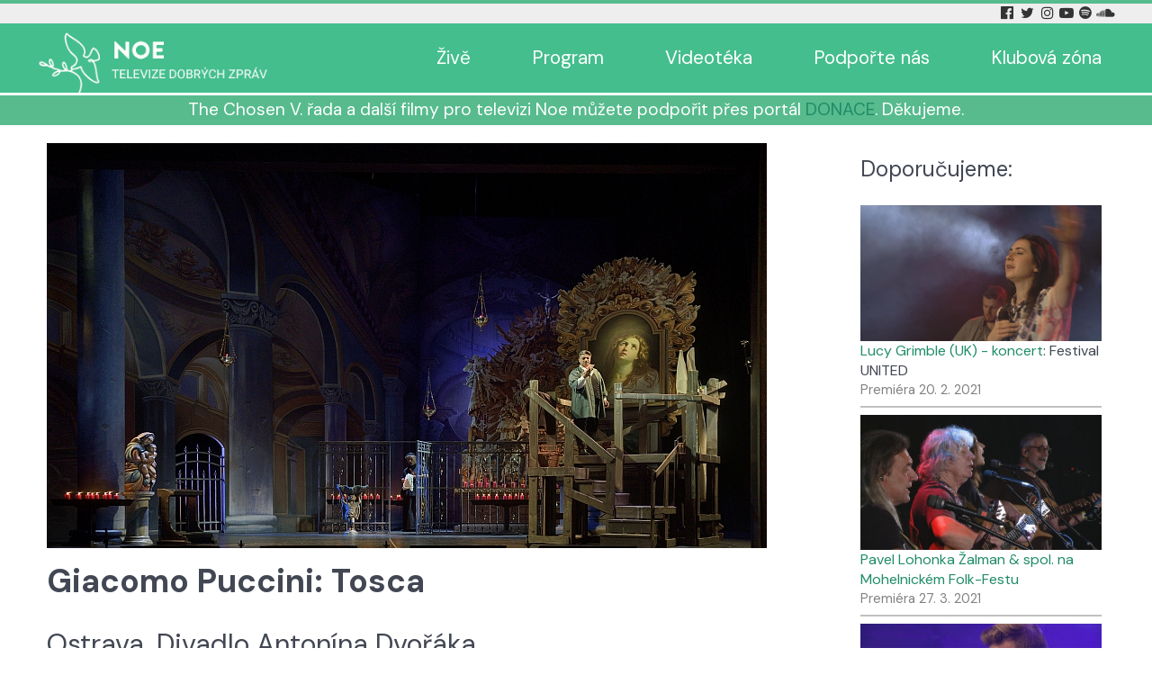

--- FILE ---
content_type: text/html; charset=utf-8
request_url: https://www.tvnoe.cz/porad/30588-giacomo-puccini-tosca-ostrava-divadlo-antonina-dvoraka
body_size: 9094
content:
                        <!DOCTYPE html>
<html lang="cs-CZ" dir="ltr">
        
<head>
    
            <meta name="viewport" content="width=device-width, initial-scale=1.0">
        <meta http-equiv="X-UA-Compatible" content="IE=edge" />
        

                <link rel="icon" type="image/x-icon" href="/images/LOGO-NOE-2017-neg-45x45.png" />
        
                <link rel="apple-touch-icon" sizes="180x180" href="/images/LOGO-NOE-2017-neg-100x100.png">
        <link rel="icon" sizes="192x192" href="/images/LOGO-NOE-2017-neg-100x100.png">
            
         <meta charset="utf-8">
	<meta name="rights" content="(c) Telepace s.r.o.">
	<meta name="description" content="Televize Noe je česká nekomerční nezisková televize, dává hlas opomíjeným, přátelství osamělým, příležitost začínajícím a prostor pro hledající.">
	<meta name="generator" content="Joomla! - Open Source Content Management">
	<title>Giacomo Puccini: Tosca: Ostrava, Divadlo Antonína Dvořáka | TV Noe</title>

    <link href="/media/tvnoe/tvnoe.css?221218" rel="stylesheet" />
	<link href="/media/plg_system_jcemediabox/css/jcemediabox.min.css?7d30aa8b30a57b85d658fcd54426884a" rel="stylesheet" />
	<link href="/media/gantry5/engines/nucleus/css-compiled/nucleus.css" rel="stylesheet" />
	<link href="/templates/g5_helium/custom/css-compiled/helium_13.css" rel="stylesheet" />
	<link href="/media/gantry5/engines/nucleus/css-compiled/bootstrap5.css" rel="stylesheet" />
	<link href="/media/system/css/joomla-fontawesome.min.css" rel="stylesheet" />
	<link href="/media/system/css/debug.css" rel="stylesheet" />
	<link href="/media/gantry5/assets/css/font-awesome.min.css" rel="stylesheet" />
	<link href="/templates/g5_helium/custom/css-compiled/helium-joomla_13.css" rel="stylesheet" />
	<link href="/templates/g5_helium/custom/css-compiled/custom_13.css" rel="stylesheet" />

    <script src="/media/vendor/jquery/js/jquery.min.js?3.7.1"></script>
	<script src="/media/legacy/js/jquery-noconflict.min.js?647005fc12b79b3ca2bb30c059899d5994e3e34d"></script>
	<script src="/media/mod_menu/js/menu-es5.min.js?67fbc8b8b869c69477141197bb499b56" nomodule defer></script>
	<script src="/media/plg_system_jcemediabox/js/jcemediabox.min.js?7d30aa8b30a57b85d658fcd54426884a"></script>
	<script src="https://www.googletagmanager.com/gtag/js?id=G-DRF1ZD8E52" async></script>
	<script>jQuery(document).ready(function(){WfMediabox.init({"base":"\/","theme":"shadow","width":"","height":"","lightbox":1,"shadowbox":1,"icons":0,"overlay":1,"overlay_opacity":0,"overlay_color":"","transition_speed":200,"close":2,"labels":{"close":"Close","next":"Next","previous":"Previous","cancel":"Cancel","numbers":"{{numbers}}","numbers_count":"{{current}} of {{total}}","download":"Download"},"swipe":true,"expand_on_click":true});});</script>
	<script>
  window.dataLayer = window.dataLayer || [];
  function gtag(){dataLayer.push(arguments);}
  gtag('js', new Date());

  gtag('config', 'G-DRF1ZD8E52');
</script>
	<meta property='og:type' content='article'/>
	<meta property='og:title' content='Giacomo Puccini: Tosca: Ostrava, Divadlo Antonína Dvořáka'/>
	<meta property='og:url' content='https://www.tvnoe.cz/porad/30588-giacomo-puccini-tosca-ostrava-divadlo-antonina-dvoraka'>
	<meta property='og:image' content='https://www.tvnoe.cz/images/kat/15/30588k0.jpg'>

    
                
</head>

    <body class="gantry g-helium-style site com_tvnoeporad view-porad no-layout no-task dir-ltr itemid-111 outline-13 g-offcanvas-left g-default g-style-preset2">
        
                    

        <div id="g-offcanvas"  data-g-offcanvas-swipe="1" data-g-offcanvas-css3="1">
                        <div class="g-grid">                        

        <div class="g-block size-100">
             <div id="mobile-menu-5697-particle" class="g-content g-particle">            <div id="g-mobilemenu-container" data-g-menu-breakpoint="48rem"></div>
            </div>
        </div>
            </div>
    </div>
        <div id="g-page-surround">
            <div class="g-offcanvas-hide g-offcanvas-toggle" role="navigation" data-offcanvas-toggle aria-controls="g-offcanvas" aria-expanded="false"><i class="fa fa-fw fa-bars"></i></div>                        

                                                        
                <section id="g-navigation">
                <div class="g-container">                                <div class="g-grid">                        

        <div class="g-block size-75">
             <div class="spacer"></div>
        </div>
                    

        <div class="g-block size-25 title1">
             <div id="social-7251-particle" class="g-content g-particle">            <div class="g-social ">
                                            <a href="https://www.facebook.com/tvnoe" target="_blank" rel="noopener noreferrer" title="Facebook Tv Noe" aria-label="Facebook Tv Noe">
                <span class="fa fa-facebook-official"></span>                            </a>
                                            <a href="https://twitter.com/tv_noe" target="_blank" rel="noopener noreferrer" title="Twitter Tv Noe" aria-label="Twitter Tv Noe">
                <span class="fa fa-twitter fa-fw"></span>                            </a>
                                            <a href="https://www.instagram.com/tv_noe" target="_blank" rel="noopener noreferrer" title="Instagram Tv Noe" aria-label="Instagram Tv Noe">
                <span class="fa fa-instagram"></span>                            </a>
                                            <a href="https://www.youtube.com/user/televnoe" target="_blank" rel="noopener noreferrer" title="YouTube Tv Noe" aria-label="YouTube Tv Noe">
                <span class="fa fa-youtube-play"></span>                            </a>
                                            <a href="https://open.spotify.com/show/1cyZzogmMJavdi4gtWeH5b" target="_blank" rel="noopener noreferrer" title="Spotify Tv Noe" aria-label="Spotify Tv Noe">
                <span class="fa fa-spotify"></span>                            </a>
                                            <a href="https://soundcloud.com/tvnoe" target="_blank" rel="noopener noreferrer" title="Soundcloud Tv Noe" aria-label="Soundcloud Tv Noe">
                <span class="fa fa-soundcloud"></span>                            </a>
            </div>
            </div>
        </div>
            </div>
            </div>
        
    </section>
                                                    
                <header id="g-header">
                <div class="g-container">                                <div class="g-grid">                        

        <div class="g-block size-23 noe-logo">
             <div id="logo-9608-particle" class="g-content g-particle">            <a href="/" target="_self" title="" aria-label="" rel="home" class="g-logo g-logo-helium">
                        <img src="/images/logo-noe.png" style="max-height: 87px" alt="" />
            </a>
            </div>
        </div>
                    

        <div class="g-block size-77 mainmenu">
             <div id="menu-6522-particle" class="g-content g-particle">            <nav class="g-main-nav" data-g-hover-expand="true">
        <ul class="g-toplevel">
                                                                                                                
        
                
        
                
        
        <li class="g-menu-item g-menu-item-type-component g-menu-item-102 g-standard  ">
                            <a class="g-menu-item-container" href="/live?view=livestream">
                                                                <span class="g-menu-item-content">
                                    <span class="g-menu-item-title">Živě</span>
            
                    </span>
                                                </a>
                                </li>
    
                                                                                                
        
                
        
                
        
        <li class="g-menu-item g-menu-item-type-component g-menu-item-103 g-standard  ">
                            <a class="g-menu-item-container" href="/program?view=dailyprogram">
                                                                <span class="g-menu-item-content">
                                    <span class="g-menu-item-title">Program</span>
            
                    </span>
                                                </a>
                                </li>
    
                                                                                                
        
                
        
                
        
        <li class="g-menu-item g-menu-item-type-component g-menu-item-279 g-standard  ">
                            <a class="g-menu-item-container" href="/videoteka">
                                                                <span class="g-menu-item-content">
                                    <span class="g-menu-item-title">Videotéka</span>
            
                    </span>
                                                </a>
                                </li>
    
                                                                                                
        
                
        
                
        
        <li class="g-menu-item g-menu-item-type-component g-menu-item-169 g-standard  ">
                            <a class="g-menu-item-container" href="/podporte-nas">
                                                                <span class="g-menu-item-content">
                                    <span class="g-menu-item-title">Podpořte nás</span>
            
                    </span>
                                                </a>
                                </li>
    
                                                                                                
        
                
        
                
        
        <li class="g-menu-item g-menu-item-type-component g-menu-item-806 g-standard  ">
                            <a class="g-menu-item-container" href="/klub">
                                                                <span class="g-menu-item-content">
                                    <span class="g-menu-item-title">Klubová zóna</span>
            
                    </span>
                                                </a>
                                </li>
    
    
        </ul>
    </nav>
            </div>
        </div>
            </div>
            </div>
        
    </header>
                                                    
                <section id="g-intro">
                <div class="g-container">                                <div class="g-grid">                        

        <div class="g-block size-100">
             <div id="custom-9128-particle" class="g-content g-particle">            <div style="color: #ffffff;text-align: center;font-size: 120%">The Chosen V. řada a další filmy pro televizi Noe můžete podpořit přes portál <a href="https://donace.cz/filmy-tv-noe" target="_blank" rel="noopener">DONACE</a>. Děkujeme.</div>
            </div>
        </div>
            </div>
            </div>
        
    </section>
                                    
                                
                
    
                <section id="g-container-main" class="g-wrapper">
                <div class="g-container">                    <div class="g-grid">                        

        <div class="g-block size-75">
             <main id="g-mainbar">
                                        <div class="g-grid">                        

        <div class="g-block size-100">
             <div class="g-content">
                                                            <div class="platform-content container"><div class="row"><div class="col"><img src="/images/kat/15/30588k0.jpg?138">
<h1>Giacomo Puccini: Tosca</h1>
<h2>Ostrava, Divadlo Antonína Dvořáka</h2>
<div class="noeporad-info noeporad-info-desktop hidden-phone hidden-tablet visible-desktop visible-large "><p><b>Hudba - vážná</b></p><p>Premiéra: <b>13.2.2021</b></p><p>Výroba: <b>2021</b></p></div>
<p class=""><p><b>TOSCA Giacoma Pucciniho</b> z&nbsp;roku 1899 je trvale na repertoáru světových operních domů už od své premiéry v&nbsp;lednu 1900. Diváci ji milují, kritici ji zpočátku odsuzovali. Puccini získal práva na zhudebnění dramatu Victoriena Sardoua – hry plné vášní, lásky a intrik, v&nbsp;níž na konci 19. století excelovala Sarah Bernhardt. Roli zpěvačky Florii Toscy si touží zazpívat snad každá sopranistka. <br><br>Opera Národního divadla moravskoslezského dílo poprvé uvedla v&nbsp;sezóně 1920/1921, od té doby ještě v&nbsp;sedmi nastudováních a vždy s&nbsp;velkým diváckým ohlasem. V&nbsp;poválečné době většinou v&nbsp;českých překladech, italsky ji v&nbsp;roce 1998 nastudovali režisér Bedřich Jansa s&nbsp;dirigentem Paolem Gattem. Tato inscenace se v&nbsp;Ostravě hrála až do roku 2003. <br><br>Ředitel NDM a režisér Jiří Nekvasil a hudební ředitel opery NDM Marek Šedivý (který bude také řídit orchestr) se rozhodli nabídnout novou Toscu opět v&nbsp;italském originále (s&nbsp;českými titulky), a to už v&nbsp;této sezóně, kdy jsou divadla stále těžce zkoušena zákazem hrát a kdy veřejnost vítá každé dílo, které ji může potěšit a které zná, byť zatím pouze prostřednictvím televizního přenosu či on-line. <br></p><p><b>hudební nastudování: Marek Šedivý<br>dirigent: Marek Šedivý<br>režie: Jiří Nekvasil<br>scéna: Daniel Dvořák<br>kostýmy: Marta Roszkopfová<br>pohybová spolupráce: Jana Tomsová<br>sbormistr: Jurij Galatenko<br>vedoucí operního studia NDM: Lenka Živocká<br>dramaturgie: Juraj Bajús<br>překlad: Marie Kronbergerová </b><br><br><b>osoby a obsazení - 1. premiéra:</b><br><b>Floria Tosca</b>, slavná zpěvačka - <b>Maida Hundeling</b><br><b>Mario Cavaradossi</b>, malíř a milenec Toscy - <b>Paolo Lardizzone</b><br><b>Baron Scarpia</b>, šéf policie - <b>Martin Bárta</b><br><b>Cesare Angelotti</b>, bývalý konzul Římské republiky -<b> František Zahradníček</b><br><b>Kostelník</b> - <b>Martin Gurbaľ</b><br><b>Spoletta</b>, policejní agent - <b>Václav Morys</b><br><b>Sciarrone</b>, četník - <b>Roman Vlkovič</b><br><b>Žalářník</b> - <b>Erik Ondruš</b><br><b>Pastýř</b> - <b>Lucie Diehelová</b><br><br>Dále účinkuje sbor a orchestr opery NDM<br>– koncertní mistři Vladimír Liberda a Jaroslav Podžorski<br>– Operní studio NDM a externisté<br>Uvádíme v italském originále s českými.</p><p>Děj slavné tragédie se odehrává na pozadí Napoleonova tažení na Řím roku 1800. Vypráví o zpěvačce Florii Tosce, malíři Cavaradossim a chlípném šéfovi policie Scarpiovi, který chce nechat malíře popravit nikoli kvůli jeho politickému postoji, ale ze vzteku nad jeho vzporou a také proto, že chce mít Toscu pro sebe. Ta ale po smrti milence ukončí svůj život skokem z&nbsp;hradeb Andělského hradu. <br></p><p><b>PRVNÍ DĚJSTVÍ:</b><br>Do římského kostela Sant’Andrea della Valle vbíhá bývalý konzul Římské republiky Cesare Angelotti. U sochy Madony nachází klíč od kaple, který tam pro něj ukryla jeho sestra markýza Attavanti. Jen co se Angelotti ukryje v kapli, do kostela vchází kostelník s čistými štětci pro malíře. Přichází malíř Cavaradossi a vrací se k práci na obrazu Máří Magdalény. Kostelník v jejím vyobrazení rozeznává podobu neznámé krásky, která se v kostele poslední dobou často modlila. Malíř přiznává, že se jí inspiroval, a kostelník za nesouhlasného mumlání odchází. V domnění, že kostel je opět prázdný, vychází Angelotti ze svého úkrytu. Zpočátku překvapený Cavaradossi ho poznává a Angelotti mu prozradí, že právě uprchl z Andělského hradu. Malíř mu přislíbí pomoc. Zvenčí se ozve hlas slavné zpěvačky Toscy volající na svého milého – Cavaradossiho – a Angelotti je nucen se opět ukrýt. Tosca žárlivě vstupuje do kostela s tím, že slyšela mluvu. Všímá si také malířovy roztržitosti, avšak její žárlivost nejvíc vzplane poté, co v ženě na obrazu rozeznává markýzu Attavanti. Cavaradossimu se povede uklidnit její výbuch žárlivosti a s příslibem pozdějšího setkání ji vyprovodí z kostela. Angelotti vylíčí malíři, že uprchl z vězení a je pronásledován baronem Scarpiou. Cavaradossi mu nabídne úkryt ve své vile. Výstřel z děla Andělského hradu oznamuje, že Angelottiho útěk byl odhalen, a Cavaradossi se ho rozhodne doprovodit na cestě. Kostelník se vrací do prázdného kostela a postupně se sbíhajícím věřícím sděluje novinu o porážce Napoleona a její oslavě, která se uskuteční téhož večera. Za rozpustilého smíchu a křiku se ve dveřích zjeví šéf policie Scarpia v doprovodu svého špeha Spoletty a biřiců. Scarpia vydává rozkaz k přípravě slavnostního Tedea a Spolettu s biřici posílá prohledat kostel. Odemčená kaple Attavantiových, vějíř s rodovým erbem a prázdný košík od jídla se stávají důkazy o úkrytu uprchlíka. Scarpia při pohledu na obraz rozeznává rysy markýzy Attavanti a od kostelníka se dozví, že jeho autorem je Cavaradossi. Vrací se Tosca a nervózně hledá svého milého. Scarpia v ní rafinovaně probouzí podezření na malířovu nevěru a prostřednictvím vějíře ji dožene až k výbuchu žárlivosti. Tosca rozrušeně odchází a Scarpia ji nechává sledovat Spolettou. Kostelem zní Tedeum, avšak Scarpia se v myšlenkách oddává své vášnivé touze po Tosce.<br></p><p><b>DRUHÉ DĚJSTVÍ:</b></p><p>Scarpia večeří ve své komnatě paláce Farnese v očekávání svých zvědů. Přes okno zní hudba z oslavy vítězství, na které vystoupí i Tosca. Scarpia jí posílá lístek se vzkazem, aby se po koncertě k němu dostavila. Spolettovi se nepodařilo najít uprchlíka, avšak zatkl Cavaradossiho. Oknem teď zní Tosčin zpěv a Scarpia vyslýchá Cavaradossiho. Napětí se stupňuje, když malíř popírá další a další obvinění z pomoci uprchlíkovi. Přichází Tosca a než je Cavaradossi odveden k mučení, stihne jí pošeptat, aby nic nevyzradila. Scarpia rozehrává svoji manipulativní hru s Tosčinými emocemi, jež za zvuků a výjevů mučení jejího milého prorůstá v nesnesitelnou trýzeň. Tosca se zlomí a vykoupí Cavaradossiho informací o místě Angelottiho úkrytu. Scarpia nechá přivést zmučeného malíře, který vyčítá Tosce její zradu. Četník Sciarrone přináší zprávu, že skutečným vítězem bitvy u Marenga se stal Napoleon. Cavaradossiho tahle zpráva povzbudí a postaví se Scarpiovi s výhružnými slovy o jeho budoucím osudu. Rozzuřený Scarpia ho okamžitě nechává odvést k popravě. Tosca pro něj žádá milost a ptá se na její cenu, avšak Scarpia je odhodlán využít situace k naplnění svých tužeb vůči zpěvačce. Nabízí jí Cavaradossiho život výměnou za to, že se mu Tosca oddá. Spoletta přináší zprávy, že Angelotti před dopadením spáchal sebevraždu a Cavaradossiho poprava je připravena. Tosce nezbývá nežli zahanbeně svolit ke Scarpiovu návrhu a ten instruuje Spolettu k fingované popravě zastřelením. Spoletta odchází a Tosca si ještě vynutí sepsání záruk k bezpečnému odchodu. Když se k ní Scarpia přiblíží ve snaze získat svou odměnu, Tosca ho probodne.<br></p><p><b>TŘETÍ DĚJSTVÍ:</b></p><p>Před svítáním čeká Cavaradossi na popravu na střešní terase Andělského hradu. Během psaní posledního dopisu Tosce propadá toužebným vzpomínkám na jejich společné chvíle. Spoletta přivádí Toscu, která Cavaradossimu ukazuje průvodní list a prozradí mu, co udělala. Vysvětluje mu, jak má po falešném výstřelu padnout a zůstat nehybně ležet. Milenci se něžně loučí v očekávání blížící se svobody a se svítáním přichází popravčí četa. Žalářník odvádí Cavaradossiho k popravě a Tosca netrpělivě pozoruje celou událost. Zazní výstřel, Cavaradossi padá k zemi a popravčí četa odchází. Tosca běží ke svému milenci, aby s hrůzou zjistila, že byla Scarpiou podvedena. Ozývají se výkřiky; Scarpiova mrtvola byla nalezena. Pronásledována Spolettou, Sciarronem a vojáky, Tosca utíká a vrhá se z hradeb.</p><p>Více na <b><a href="http://www.ndm.cz" target="_blank">www.ndm.cz</a></b></p><p> </p><a href="https://www.ndm.cz/userfiles/archiv_priloh/clanky/fotografie/2020-2021/opera/program-tosca-maly-13-unora-final-1613143376.pdf" target="_blank">Program TOSCA - 13. 2. 2021 ke stažení / PDF</a><p><br></p></p>
<div class="noeporad-info noeporad-info-phone visible-phone visible-tablet hidden-desktop hidden-large "><p><b>Hudba - vážná</b></p><p>Premiéra: <b>13.2.2021</b></p><p>Výroba: <b>2021</b></p></div>
<div class="noeporad-addimg"><div><a class="jcepopup" href="/images/kat/15/30588k1.jpg?46" data-mediabox-group="noeimg" target="_blank"><img src="/images/kat/15/30588k1.jpg?46"></a></div><div><a class="jcepopup" href="/images/kat/15/30588k2.jpg?122" data-mediabox-group="noeimg" target="_blank"><img src="/images/kat/15/30588k2.jpg?122"></a></div><div><a class="jcepopup" href="/images/kat/15/30588k3.jpg?174" data-mediabox-group="noeimg" target="_blank"><img src="/images/kat/15/30588k3.jpg?174"></a></div><div><a class="jcepopup" href="/images/kat/15/30588k4.jpg?164" data-mediabox-group="noeimg" target="_blank"><img src="/images/kat/15/30588k4.jpg?164"></a></div><div><a class="jcepopup" href="/images/kat/15/30588k5.jpg?60" data-mediabox-group="noeimg" target="_blank"><img src="/images/kat/15/30588k5.jpg?60"></a></div><div><a class="jcepopup" href="/images/kat/15/30588k6.jpg?200" data-mediabox-group="noeimg" target="_blank"><img src="/images/kat/15/30588k6.jpg?60"></a></div><div><a class="jcepopup" href="/images/kat/15/30588k7.jpg?137" data-mediabox-group="noeimg" target="_blank"><img src="/images/kat/15/30588k7.jpg?137"></a></div></div></div></div></div>
    
            
    </div>
        </div>
            </div>
            
    </main>
        </div>
                    

        <div class="g-block size-25">
             <aside id="g-sidebar">
                                        <div class="g-grid">                        

        <div class="g-block size-100">
             <div class="g-content">
                                    <div class="platform-content"><div class="sidebar moduletable ">
        <h3 class='g-title'>Doporučujeme:</h3><div><div class="noeporad-nabidka"><a href="/porad/30522-lucy-grimble-uk-koncert-festival-united"><img src="/images/kat/15/30522k0.jpg?233"></a><div class="poradyblock-nazev"><a href="/porad/30522-lucy-grimble-uk-koncert-festival-united">Lucy Grimble (UK) - koncert</a>: Festival UNITED</div><div class="poradyblock-vysilani" style="font-size:90%; color:gray;">Premiéra 20. 2. 2021</div></div><div class="clear"></div><div class="noeporad-nabidka"><a href="/porad/30578-pavel-lohonka-zalman-spol-na-mohelnickem-folk-festu"><img src="/images/kat/15/30578k0.jpg?58"></a><div class="poradyblock-nazev"><a href="/porad/30578-pavel-lohonka-zalman-spol-na-mohelnickem-folk-festu">Pavel Lohonka Žalman & spol. na Mohelnickém Folk-Festu</a></div><div class="poradyblock-vysilani" style="font-size:90%; color:gray;">Premiéra 27. 3. 2021</div></div><div class="clear"></div><div class="noeporad-nabidka"><a href="/porad/30583-koncert-martin-smith-uk-festival-united-united"><img src="/images/kat/15/30583k0.jpg?77"></a><div class="poradyblock-nazev"><a href="/porad/30583-koncert-martin-smith-uk-festival-united-united">Koncert - Martin Smith (UK)</a>: Festival United UNITED</div><div class="poradyblock-vysilani" style="font-size:90%; color:gray;">Premiéra 27. 2. 2021</div></div><div class="clear"></div><div class="noeporad-nabidka"><a href="/porad/30591-giacomo-puccini-tosca-ostrava-divadlo-antonina-dvoraka"><img src="/images/kat/15/30591k0.jpg?2"></a><div class="poradyblock-nazev"><a href="/porad/30591-giacomo-puccini-tosca-ostrava-divadlo-antonina-dvoraka">Giacomo Puccini: Tosca</a>: Ostrava, Divadlo Antonína Dvořáka</div><div class="poradyblock-vysilani" style="font-size:90%; color:gray;">Premiéra 15. 2. 2021</div></div><div class="clear"></div><div class="noeporad-nabidka"><a href="/porad/31054-j-j-fux-requiem-missa-pro-defunctis-kaiserrequiem-k-51-53"><img src="/images/kat/15/31054k0.jpg?223"></a><div class="poradyblock-nazev"><a href="/porad/31054-j-j-fux-requiem-missa-pro-defunctis-kaiserrequiem-k-51-53">J.J.Fux: Requiem – Missa pro defunctis</a>: Kaiserrequiem K 51-53</div><div class="poradyblock-vysilani" style="font-size:90%; color:gray;">Premiéra 2. 4. 2021</div></div><div class="clear"></div><div class="noeporad-nabidka"><a href="/porad/31291-beneficni-koncert-pro-nadaci-impuls-praha-emauzsky-klaster"><img src="/images/kat/15/31291k0.jpg?8"></a><div class="poradyblock-nazev"><a href="/porad/31291-beneficni-koncert-pro-nadaci-impuls-praha-emauzsky-klaster">Benefiční koncert pro Nadaci Impuls</a>: Praha, Emauzský klášter</div><div class="poradyblock-vysilani" style="font-size:90%; color:gray;">Premiéra 20. 4. 2021 | <span class="z-video">video</span></div></div><div class="clear"></div></div></div></div>
            
        </div>
        </div>
            </div>
            
    </aside>
        </div>
            </div>
    </div>
        
    </section>
    
                                                    
                <footer id="g-footer">
                <div class="g-container">                                <div class="g-grid">                        

        <div class="g-block  size-33-3">
             <div class="g-content">
                                    <div class="platform-content"><div class="menu-bottom-l moduletable ">
        <ul class="mod-menu mod-list nav menu-bottom-l">
<li class="nav-item item-148"><a href="/aktuality" >Aktuality</a></li><li class="nav-item item-212"><a href="/soutez" >Soutěž</a></li><li class="nav-item item-115"><a href="/porady" >Připravujeme</a></li><li class="nav-item item-446"><a href="/podcasty" >Podcasty (archiv)</a></li><li class="nav-item item-600"><a href="/obchudek-telepace" >Obchůdek Telepace</a></li><li class="nav-item item-646"><a href="/kde-se-potkame" >Kde se potkáme</a></li><li class="nav-item item-588"><a href="/klub-pratel" >Klub přátel</a></li><li class="nav-item item-397"><a href="/ke-stazeni" >Ke stažení</a></li><li class="nav-item item-692"><a href="/zpravodaj-tv-noe" >Zpravodaj TV Noe</a></li></ul>
</div></div>
            
        </div>
        </div>
                    

        <div class="g-block  size-33-3">
             <div class="g-content">
                                    <div class="platform-content"><div class="menu-bottom-ii moduletable ">
        <ul class="mod-menu mod-list nav menu-bottom-l">
<li class="nav-item item-258"><a href="/o-nas" >O nás</a></li><li class="nav-item item-261"><a href="/jak-nas-prijimat" >Jak nás přijímat</a></li><li class="nav-item item-259"><a href="/spolecnosti-telepace" >Společnosti TELEPACE</a></li><li class="nav-item item-154"><a href="/povinne-zverejnene-informace" >Povinně zveřejněné informace</a></li><li class="nav-item item-805"><a href="/gdpr" >GDPR</a></li><li class="nav-item item-260"><a href="/informace-pro-kabelove-operatory" >Informace pro kabelové operátory</a></li><li class="nav-item item-860"><a href="/press-kit-pro-media" >Press KIT – pro média</a></li><li class="nav-item item-168"><a href="/kontakty" >Kontakty</a></li></ul>
</div></div>
            
        </div>
        </div>
                    

        <div class="g-block  size-33-3">
             <div class="g-content">
                                    <div class="platform-content"><div class="menu-bottom-iii moduletable ">
        <ul class="mod-menu mod-list nav menu-bottom-l">
<li class="nav-item item-642"><a href="https://zahradapisnickaru.cz/" target="_blank" rel="noopener noreferrer">Zahrada písničkářů</a></li><li class="nav-item item-643"><a href="https://www.biblickazahrada.cz/" target="_blank" rel="noopener noreferrer">Biblická zahrada</a></li><li class="nav-item item-645"><a href="https://www.filmaspiritualita.cz/" target="_blank" rel="noopener noreferrer">Film &amp; spiritualita</a></li><li class="nav-item item-644"><a href="https://www.vosp.cz/noe" target="_blank" rel="noopener noreferrer">Akademie televize Noe</a></li><li class="nav-item item-647"><a href="https://filmana.cz/" >Filmana</a></li></ul>
</div></div>
            
        </div>
        </div>
            </div>
                            <div class="g-grid">                        

        <div class="g-block size-15">
             <div id="logo-9571-particle" class="g-content g-particle">            <a href="/" target="_self" title="" aria-label="" rel="home" class="g-logo g-logo-helium">
                        <img src="/images/newNoeLogo2018_premultipliedAlphaL.png"  alt="" />
            </a>
            </div>
        </div>
                    

        <div class="g-block size-15">
             <div id="copyright-1736-particle" class="g-content g-particle">            <div class="g-copyright ">
    &copy;
            Telepace s.r.o.
        2008 -     2026
    <br />Developed by RocketTheme exclusively<br />for Gantry 5.</div>
            </div>
        </div>
                    

        <div class="g-block size-70">
             <div id="custom-2855-particle" class="g-content g-particle">            <p style="text-align: center;">Sleduj Tv NOE v mobilní aplikaci:   <a href="https://apps.apple.com/cz/app/tv-noe/id1358693188" title="Stahuj v AppStore" target="_blank" rel="noopener"><img src="/images/app-store.png" title="aplikace pro Apple" width="174" height="50" alt="aplikace pro Apple" /></a> <a href="https://play.google.com/store/apps/details?id=cz.telepace.tvnoe" title="Stahuj v Google Play" target="_blank" rel="noopener"><img src="/images/google-play.png" title="aplikace pro Android" width="171" height="50" alt="aplikace pro Android" /></a></p>
            </div>
        </div>
            </div>
            </div>
        
    </footer>
                                
                        

        </div>
                    

                        <script type="text/javascript" src="/media/gantry5/assets/js/main.js"></script>
    

    

        
    </body>
</html>
